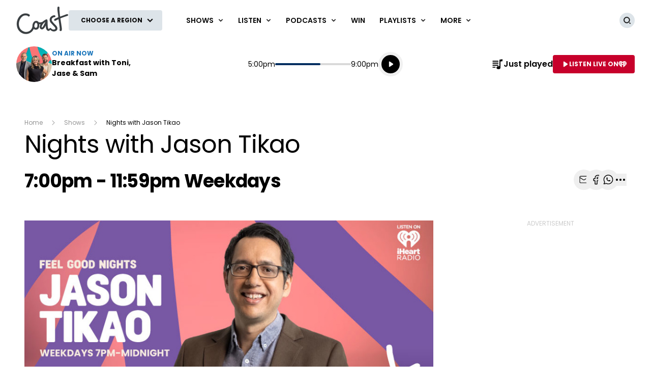

--- FILE ---
content_type: text/html; charset=utf-8
request_url: https://www.google.com/recaptcha/api2/aframe
body_size: 249
content:
<!DOCTYPE HTML><html><head><meta http-equiv="content-type" content="text/html; charset=UTF-8"></head><body><script nonce="MFAgDqA1peZMaroDLMehWQ">/** Anti-fraud and anti-abuse applications only. See google.com/recaptcha */ try{var clients={'sodar':'https://pagead2.googlesyndication.com/pagead/sodar?'};window.addEventListener("message",function(a){try{if(a.source===window.parent){var b=JSON.parse(a.data);var c=clients[b['id']];if(c){var d=document.createElement('img');d.src=c+b['params']+'&rc='+(localStorage.getItem("rc::a")?sessionStorage.getItem("rc::b"):"");window.document.body.appendChild(d);sessionStorage.setItem("rc::e",parseInt(sessionStorage.getItem("rc::e")||0)+1);localStorage.setItem("rc::h",'1769023482329');}}}catch(b){}});window.parent.postMessage("_grecaptcha_ready", "*");}catch(b){}</script></body></html>

--- FILE ---
content_type: text/javascript
request_url: https://www.thecoast.net.nz/content/music/dist/head.8e3c404805212a6a1f64.js
body_size: 4450
content:
/*! For license information please see head.8e3c404805212a6a1f64.js.LICENSE.txt */
!function(){var e={3224:function(e,t,n){e=n.nmd(e),function(n){"use strict";var s={};n.PubSub?(s=n.PubSub,console.warn("PubSub already loaded, using existing version")):(n.PubSub=s,function(e){var t={},n=-1,s="*";function r(e){var t;for(t in e)if(Object.prototype.hasOwnProperty.call(e,t))return!0;return!1}function i(e){return function(){throw e}}function o(e,t,n){try{e(t,n)}catch(e){setTimeout(i(e),0)}}function u(e,t,n){e(t,n)}function a(e,n,s,r){var i,a=t[n],c=r?u:o;if(Object.prototype.hasOwnProperty.call(t,n))for(i in a)Object.prototype.hasOwnProperty.call(a,i)&&c(a[i],e,s)}function c(e,t,n){return function(){var r=String(e),i=r.lastIndexOf(".");for(a(e,e,t,n);-1!==i;)i=(r=r.substr(0,i)).lastIndexOf("."),a(e,r,t,n);a(e,s,t,n)}}function d(e){var n=String(e);return Boolean(Object.prototype.hasOwnProperty.call(t,n)&&r(t[n]))}function l(e){for(var t=String(e),n=d(t)||d(s),r=t.lastIndexOf(".");!n&&-1!==r;)r=(t=t.substr(0,r)).lastIndexOf("."),n=d(t);return n}function f(e,t,n,s){var r=c(e="symbol"==typeof e?e.toString():e,t,s);return!!l(e)&&(!0===n?r():setTimeout(r,0),!0)}e.publish=function(t,n){return f(t,n,!1,e.immediateExceptions)},e.publishSync=function(t,n){return f(t,n,!0,e.immediateExceptions)},e.subscribe=function(e,s){if("function"!=typeof s)return!1;e="symbol"==typeof e?e.toString():e,Object.prototype.hasOwnProperty.call(t,e)||(t[e]={});var r="uid_"+String(++n);return t[e][r]=s,r},e.subscribeAll=function(t){return e.subscribe(s,t)},e.subscribeOnce=function(t,n){var s=e.subscribe(t,(function(){e.unsubscribe(s),n.apply(this,arguments)}));return e},e.clearAllSubscriptions=function(){t={}},e.clearSubscriptions=function(e){var n;for(n in t)Object.prototype.hasOwnProperty.call(t,n)&&0===n.indexOf(e)&&delete t[n]},e.countSubscriptions=function(e){var n,s,r=0;for(n in t)if(Object.prototype.hasOwnProperty.call(t,n)&&0===n.indexOf(e)){for(s in t[n])r++;break}return r},e.getSubscriptions=function(e){var n,s=[];for(n in t)Object.prototype.hasOwnProperty.call(t,n)&&0===n.indexOf(e)&&s.push(n);return s},e.unsubscribe=function(n){var s,r,i,o=function(e){var n;for(n in t)if(Object.prototype.hasOwnProperty.call(t,n)&&0===n.indexOf(e))return!0;return!1},u="string"==typeof n&&(Object.prototype.hasOwnProperty.call(t,n)||o(n)),a=!u&&"string"==typeof n,c="function"==typeof n,d=!1;if(!u){for(s in t)if(Object.prototype.hasOwnProperty.call(t,s)){if(r=t[s],a&&r[n]){delete r[n],d=n;break}if(c)for(i in r)Object.prototype.hasOwnProperty.call(r,i)&&r[i]===n&&(delete r[i],d=!0)}return d}e.clearSubscriptions(n)}}(s)),void 0!==e&&e.exports&&(t=e.exports=s),t.PubSub=s,e.exports=t=s}("object"==typeof window&&window||this)}},t={};function n(s){var r=t[s];if(void 0!==r)return r.exports;var i=t[s]={id:s,loaded:!1,exports:{}};return e[s].call(i.exports,i,i.exports,n),i.loaded=!0,i.exports}n.nmd=function(e){return e.paths=[],e.children||(e.children=[]),e},function(){"use strict";var e,t;!function(e,t,n){function s(e,t){return typeof e===t}function r(){return"function"!=typeof t.createElement?t.createElement(arguments[0]):O?t.createElementNS.call(t,"http://www.w3.org/2000/svg",arguments[0]):t.createElement.apply(t,arguments)}function i(e,t){return!!~(""+e).indexOf(t)}function o(e){return e.replace(/([a-z])-([a-z])/g,(function(e,t,n){return t+n.toUpperCase()})).replace(/^-/,"")}function u(e,n,s,i){var o,u,a,c,d="modernizr",l=r("div"),f=function(){var e=t.body;return e||((e=r(O?"svg":"body")).fake=!0),e}();if(parseInt(s,10))for(;s--;)(a=r("div")).id=i?i[s]:d+(s+1),l.appendChild(a);return(o=r("style")).type="text/css",o.id="s"+d,(f.fake?f:l).appendChild(o),f.appendChild(l),o.styleSheet?o.styleSheet.cssText=e:o.appendChild(t.createTextNode(e)),l.id=d,f.fake&&(f.style.background="",f.style.overflow="hidden",c=w.style.overflow,w.style.overflow="hidden",w.appendChild(f)),u=n(l,e),f.fake?(f.parentNode.removeChild(f),w.style.overflow=c,w.offsetHeight):l.parentNode.removeChild(l),!!u}function a(e,t){return function(){return e.apply(t,arguments)}}function c(e){return e.replace(/([A-Z])/g,(function(e,t){return"-"+t.toLowerCase()})).replace(/^ms-/,"-ms-")}function d(t,n,s){var r;if("getComputedStyle"in e){r=getComputedStyle.call(e,t,n);var i=e.console;if(null!==r)s&&(r=r.getPropertyValue(s));else if(i){i[i.error?"error":"log"].call(i,"getComputedStyle returning null, its possible modernizr test results are inaccurate")}}else r=!n&&t.currentStyle&&t.currentStyle[s];return r}function l(t,s){var r=t.length;if("CSS"in e&&"supports"in e.CSS){for(;r--;)if(e.CSS.supports(c(t[r]),s))return!0;return!1}if("CSSSupportsRule"in e){for(var i=[];r--;)i.push("("+c(t[r])+":"+s+")");return u("@supports ("+(i=i.join(" or "))+") { #modernizr { position: absolute; } }",(function(e){return"absolute"==d(e,null,"position")}))}return n}function f(e,t,u,a){function c(){f&&(delete L.style,delete L.modElem)}if(a=!s(a,"undefined")&&a,!s(u,"undefined")){var d=l(e,u);if(!s(d,"undefined"))return d}for(var f,p,h,g,v,y=["modernizr","tspan","samp"];!L.style&&y.length;)f=!0,L.modElem=r(y.shift()),L.style=L.modElem.style;for(h=e.length,p=0;h>p;p++)if(g=e[p],v=L.style[g],i(g,"-")&&(g=o(g)),L.style[g]!==n){if(a||s(u,"undefined"))return c(),"pfx"!=t||g;try{L.style[g]=u}catch(e){}if(L.style[g]!=v)return c(),"pfx"!=t||g}return c(),!1}function p(e,t,n,r,i){var o=e.charAt(0).toUpperCase()+e.slice(1),u=(e+" "+q.join(o+" ")+o).split(" ");return s(t,"string")||s(t,"undefined")?f(u,t,r,i):function(e,t,n){var r;for(var i in e)if(e[i]in t)return!1===n?e[i]:s(r=t[e[i]],"function")?a(r,n||t):r;return!1}(u=(e+" "+S.join(o+" ")+o).split(" "),t,n)}function h(e,t,s){return p(e,n,n,t,s)}var g=[],v=[],y={_version:"3.6.0",_config:{classPrefix:"",enableClasses:!0,enableJSClass:!0,usePrefixes:!0},_q:[],on:function(e,t){var n=this;setTimeout((function(){t(n[e])}),0)},addTest:function(e,t,n){v.push({name:e,fn:t,options:n})},addAsyncTest:function(e){v.push({name:null,fn:e})}},b=y._config.usePrefixes?" -webkit- -moz- -o- -ms- ".split(" "):["",""];y._prefixes=b;var m=function(){};m.prototype=y,(m=new m).addTest("svg",!!t.createElementNS&&!!t.createElementNS("http://www.w3.org/2000/svg","svg").createSVGRect);var w=t.documentElement,O="svg"===w.nodeName.toLowerCase(),P="Moz O ms Webkit",S=y._config.usePrefixes?P.toLowerCase().split(" "):[];y._domPrefixes=S,m.addTest("opacity",(function(){var e=r("a").style;return e.cssText=b.join("opacity:.55;"),/^0.55$/.test(e.opacity)}));var x="CSS"in e&&"supports"in e.CSS,T="supportsCSS"in e;m.addTest("supports",x||T);var q=y._config.usePrefixes?P.split(" "):[];y._cssomPrefixes=q;var R=y.testStyles=u,E=function(){var e=navigator.userAgent,t=e.match(/w(eb)?osbrowser/gi),n=e.match(/windows phone/gi)&&e.match(/iemobile\/([0-9])+/gi)&&parseFloat(RegExp.$1)>=9;return t||n}();E?m.addTest("fontface",!1):R('@font-face {font-family:"font";src:url("https://")}',(function(e,n){var s=t.getElementById("smodernizr"),r=s.sheet||s.styleSheet,i=r?r.cssRules&&r.cssRules[0]?r.cssRules[0].cssText:r.cssText||"":"",o=/src/i.test(i)&&0===i.indexOf(n.split(" ")[0]);m.addTest("fontface",o)}));var _={elem:r("modernizr")};m._q.push((function(){delete _.elem}));var L={style:_.elem.style};m._q.unshift((function(){delete L.style})),y.testProp=function(e,t,s){return f([e],n,t,s)},y.testAllProps=p,y.testAllProps=h,m.addTest("boxshadow",h("boxShadow","1px 1px",!0)),m.addTest("csstransforms",(function(){return-1===navigator.userAgent.indexOf("Android 2.")&&h("transform","scale(1)",!0)})),m.addTest("csstransforms3d",(function(){return!!h("perspective","1px",!0)})),m.addTest("csstransitions",h("transition","all",!0)),function(){var e,t,n,r,i,o;for(var u in v)if(v.hasOwnProperty(u)){if(e=[],(t=v[u]).name&&(e.push(t.name.toLowerCase()),t.options&&t.options.aliases&&t.options.aliases.length))for(n=0;n<t.options.aliases.length;n++)e.push(t.options.aliases[n].toLowerCase());for(r=s(t.fn,"function")?t.fn():t.fn,i=0;i<e.length;i++)1===(o=e[i].split(".")).length?m[o[0]]=r:(!m[o[0]]||m[o[0]]instanceof Boolean||(m[o[0]]=new Boolean(m[o[0]])),m[o[0]][o[1]]=r),g.push((r?"":"no-")+o.join("-"))}}(),function(e){var t=w.className,n=m._config.classPrefix||"";if(O&&(t=t.baseVal),m._config.enableJSClass){var s=new RegExp("(^|\\s)"+n+"no-js(\\s|$)");t=t.replace(s,"$1"+n+"js$2")}m._config.enableClasses&&(t+=" "+n+e.join(" "+n),O?w.className.baseVal=t:w.className=t)}(g),delete y.addTest,delete y.addAsyncTest;for(var j=0;j<m._q.length;j++)m._q[j]();e.Modernizr=m}(window,document),e=void 0,t=function(){function e(){return e=Object.assign||function(e){for(var t=1;t<arguments.length;t++){var n=arguments[t];for(var s in n)Object.prototype.hasOwnProperty.call(n,s)&&(e[s]=n[s])}return e},e.apply(this,arguments)}var t="vjs-ima3-postmessage:",n="IMA3Postmessage:",s={debug:!1},r=function(e){return""+t+JSON.stringify(e)},i=function(e){return JSON.parse(e.slice(21))},o=function(e){return"string"==typeof e&&0===e.indexOf(t)},u=function(e,t){void 0===e&&(e=!0),void 0===t&&(t=""),e&&"string"==typeof t?console.log(""+n+t):e?(console.log(n),console.log(t)):console.log(t)},a=function(){function t(t){void 0===t&&(t={});var n,r,i=e(s,t);this.id=i.id?i.id:(void 0===n&&(n=1e9),void 0===r&&(r=9999999999),Math.floor(Math.random()*(r-n+1))+n),this.tagUrl="",this.debug=!0===i.debug}var n=t.prototype;return n.setTagUrl=function(e){return void 0===e&&(e=""),this.validateTagUrl(e)&&(this.tagUrl=e),this.tagUrl},n.update=function(e){return void 0===e&&(e={}),!!this.validate(e)&&(this.setTagUrl(e.tagUrl),!0)},n.validateTagUrl=function(e){return void 0===e&&(e=""),e&&"string"==typeof e&&e.length>0},n.validate=function(e){return void 0===e&&(e={}),"number"==typeof e.id&&"string"==typeof e.tagUrl&&"boolean"==typeof e.debug&&this.id===e.id&&3===Object.keys(e).length},t}(),c={debug:!1,readyToProcess:!0,readyEventName:"ima3-postmessage-admanager-ready",validOrigins:["http://players.brightcove.net","https://players.brightcove.net",window.location.origin],tagUrl:""},d=function(){function t(t){this.options=e(c,t),this.debug=this.debug.bind(this),this.listen=this.listen.bind(this),this.processRequest=this.processRequest.bind(this),this.processQueuedRequests=this.processQueuedRequests.bind(this),this.queuedList=[],this.queueRequest=this.queueRequest.bind(this),this.requestsReadyToProcess=this.requestsReadyToProcess.bind(this),this.receivedMessage=this.receivedMessage.bind(this),this.sendResponse=this.sendResponse.bind(this),this.updateOptions=this.updateOptions.bind(this),this.debug("Listener Version: 1.0.3")}var n=t.prototype;return n.debug=function(){if("true"===this.options.debug||this.options.debug)for(var e=0;e<arguments.length;e++)u(0===e,e<0||arguments.length<=e?void 0:arguments[e])},n.isFromValidOrigin=function(e){return function(e,t){void 0===e&&(e=[]),void 0===t&&(t="");for(var n=!1,s=0;s<e.length;s++){var r=e[s];if(0===t.indexOf(r)){n=!0;break}}return n}(this.options.validOrigins,e)},n.listen=function(){window.addEventListener("message",this.receivedMessage,!1),this.options.readyToProcess||window.addEventListener(this.options.readyEventName,this.requestsReadyToProcess,!1)},n.processQueuedRequests=function(){var e=this;return this.debug("Listener Processing Queued Requests"),this.options.readyToProcess=!0,this.queuedList.length&&(this.queuedList.forEach((function(t){e.sendResponse(t[0],t[1],t[2])})),this.queuedList=[]),this.queuedList},n.processRequest=function(e,t,n){this.options.readyToProcess&&this.queuedList.length>0&&this.processQueuedRequests(),this.options.readyToProcess?this.sendResponse(e,t,n):this.queueRequest(e,t,n)},n.receivedMessage=function(e){var t=e.source,n=e.origin,s={};this.isFromValidOrigin(n)&&o(e.data)&&(!0===(s=i(e.data)).debug&&(this.options.debug=!0),this.debug("Listener Recieved Valid Data"),this.processRequest(t,n,s))},n.queueRequest=function(e,t,n){this.debug("Listener Queued Request"),this.queuedList.push([e,t,n])},n.requestsReadyToProcess=function(){this.options.readyToProcess=!0,this.processQueuedRequests()},n.sendResponse=function(e,t,n){var s=new a({id:n.id,debug:!0===this.options.debug||n.debug}),i=this.options.tagUrl();return s.setTagUrl(i),e.postMessage(r(s),t),this.debug("Listener Responded with Data",s),r(s)},n.updateOptions=function(t){return this.options=e(this.options,t),this.options},t}();return function(e){void 0===e&&(e={});var t=new d(e);return t.listen(),t.debug("Listener Listening"),{options:function(e){return"object"!=typeof e?t.options:t.updateOptions(e)},processQueuedRequests:t.processQueuedRequests,queuedList:function(){return t.queuedList}}}},"object"==typeof exports&&"undefined"!=typeof module?module.exports=t():"function"==typeof define&&define.amd?define(t):(e=e||self).Ima3Postmessage=t();n(3224);var s="/creative/ready";var r=function(){var e="";try{e=window.nzmeads.getPrerollTag()}catch(e){console.log("nzmeads not available for video")}finally{return e}},i=()=>"object"==typeof window.nzmeads&&"object"==typeof window.nzmeads.params&&"string"==typeof window.nzmeads.params.dfp_path;const o={readyToProcess:!1,validOrigins:["http://players.brightcove.net","https://players.brightcove.net","https://preview-players.brightcove.net",window.location.origin],tagUrl:function(){return r()},debug:!1},u=()=>{window.Ima3Handler.processQueuedRequests()};var a=()=>{i()?o.readyToProcess=!0:document.addEventListener(s,u),window.Ima3Handler=new Ima3Postmessage(o)},c={ARTICLE_PAGE:"article",HOME_PAGE:"homepage",LANDING_PAGE:"landingpage",LAST_TEN_SONGS_PAGE:"lasttensongs",PHOTO_GALLERY_PAGE:"photogallery",SHOW_LANDING_PAGE:"showlanding",SHOW_PAGE:"show"};const d=window._profile.pageType;[c.HOME_PAGE,c.LANDING_PAGE,c.SHOW_LANDING_PAGE].includes(d)||a()}()}();

--- FILE ---
content_type: text/plain; charset=utf-8
request_url: https://www.thecoast.net.nz/umbraco/api/regionalapi/get
body_size: -29
content:
{"Articles":null,"Region":"Auckland","Frequencies":{"Name":"Auckland","Frequencies":["98.2 FM"]},"Show":{"Id":178473,"Name":"Breakfast with Toni, Jase & Sam","Image":"https://www.thecoast.net.nz/media/meugr43u/toni-jase-sam-profile-pic.jpg?rmode=pad&v=1da47cb64d5fe50","ImageTitle":"","StreamingLink":"https://www.iheart.com/live/coast-auckland-8823/?autoplay=true&pname=coast_web&sc=listen_live_link","Url":"https://www.thecoast.net.nz/shows/breakfast-with-toni-jase-sam/","Start":"06:00:00","End":"10:00:00","StartTime":"6AM","EndTime":"10AM","Title":"Breakfast with Toni, Jase & Sam","SponsorImage":"","SponsorLink":"","StationText":null,"StationLogo":null}}

--- FILE ---
content_type: text/plain; charset=utf-8
request_url: https://www.thecoast.net.nz/webapi/onair/music/data?regionName=Auckland
body_size: 15
content:
{"Station":{"Name":"Coast","Image":{"DefaultSourceUrl":"/media/n5gcexlj/coast-white-web.png?rmode=pad&v=1da54582f071720","AlternativeText":null},"Slogan":"Feel Good","StreamingUrl":"https://www.iheart.com/live/coast-6193/?autoplay=true&pname=coast_web&sc=listen_live_link"},"CurrentShow":{"Name":"Breakfast with Toni, Jase & Sam"},"RecordingList":{"NowPlaying":{"Name":"Could You Be Loved","ArtistName":"Bob Marley","Image":{"DefaultSourceUrl":"https://img.iheart.com/sca/imscale?w=80&img=https://image.iheart.com/ihr-ingestion-pipeline-production-umg/00602478201967_20250509031629489/ffcd8eb0cb07933b746806b303db0bd2.jpg","AlternativeText":null}}}}

--- FILE ---
content_type: application/javascript; charset=utf-8
request_url: https://fundingchoicesmessages.google.com/f/AGSKWxU4rDWhhUG0Hq3frFAdrVLrPDgYsJnBbq8vTE3MwSmMAH6CSZgY_ZPQKOm98wvSE3E9aiseG6gUXEggJBYqdCGCeX2WWQd3yP_NO6993Gu1R3FdBC8u1sX-aE1AE85NC0LQAFCyHhQS0BoXDKB60JrMLp3tU64bzAt_7aVz97xV9JqEHkWiUjWHWkUF/_/ad_utils./adtopright./ad_leaderboard._ad_250./exosrvcode-
body_size: -1290
content:
window['1513a718-061f-4b68-8a22-a883338c0661'] = true;